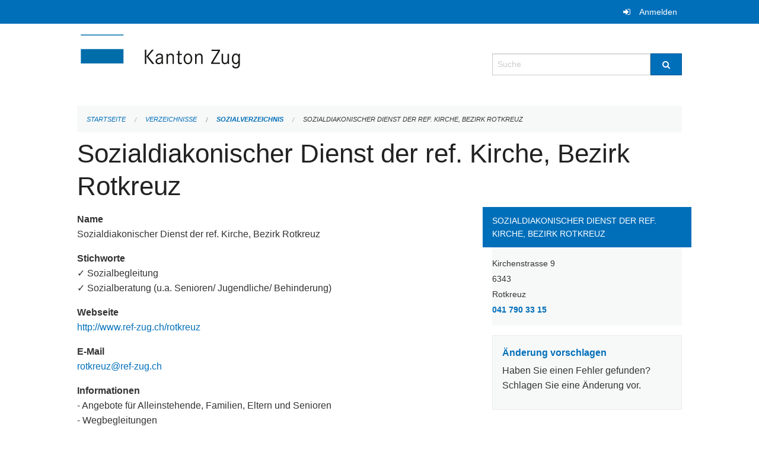

--- FILE ---
content_type: text/html; charset=UTF-8
request_url: https://verzeichnisse.zug.ch/directories/sozialverzeichnis/sozialdiakonischer-dienst-der-ref-kirche-bezirk-rotkreuz
body_size: 3536
content:
<!DOCTYPE html>
<html
    class="no-js"
    lang="de-CH"
    xmlns="http://www.w3.org/1999/xhtml" data-version="2026.1">
<head>
    <meta charset="utf-8" />
    <meta name="viewport" content="width=device-width, initial-scale=1.0" />

    
    <meta name="intercoolerjs:use-actual-http-method" content="true" />

    <title id="page-title">
        Sozialdiakonischer Dienst der ref. Kirche, Bezirk Rotkreuz
    </title>
    <!-- This site is running on the
          ___              ____               ____ _                 _
         / _ \ _ __   ___ / ___| _____   __  / ___| | ___  _   _  __| |
        | | | | '_ \ / _ \ |  _ / _ \ \ / / | |   | |/ _ \| | | |/ _` |
        | |_| | | | |  __/ |_| | (_) \ V /  | |___| | (_) | |_| | (_| |
         \___/|_| |_|\___|\____|\___/ \_/    \____|_|\___/ \__,_|\__,_|

         Have a look at the source code: https://onegov.readthedocs.org
     -->
    
    <style>.slider{opacity:0;}</style>
    <link rel="stylesheet" type="text/css" href="https://verzeichnisse.zug.ch/theme/onegov.org.foundation-2026.1-135280b836118956d120c1dd703831386c3c7df4.css">
    <link rel="stylesheet" type="text/css" href="https://verzeichnisse.zug.ch/static/font-awesome/css/font-awesome.min.css___2026.1">
    

    
    
    
    
    
    <link rel="icon" href="data:;base64,iVBORw0KGgo=">
    <meta name="theme-color" content="#006fba">

    
<meta property="og:title" content="Sozialdiakonischer Dienst der ref. Kirche, Bezirk Rotkreuz" />
<meta property="og:type" content="website" />
<meta property="og:url" content="https://verzeichnisse.zug.ch/directories/sozialverzeichnis/sozialdiakonischer-dienst-der-ref-kirche-bezirk-rotkreuz" />


<meta property="og:site_name" content="Verzeichnisse Kanton Zug">
<meta property="og:description" content="Das Sozialverzeichnis des Kantons Zug informiert über Sozialberatung und Sozialorganisationen im Kanton Zug und vermittelt Fachleute und Fachstellen.">
<meta property="og:locale" content="de_CH">
<meta property="og:locale:alternate" content="fr_CH">


    
    
    <script type="text/javascript" nonce="Ruz/nnCxVmP5u4lU4O90vA==">
var _paq = window._paq = window._paq || [];
_paq.push(['trackPageView']);
_paq.push(['enableLinkTracking']);
(function() { 
  var u="https://matomo.zug.ch/";
  _paq.push(['setTrackerUrl', u+'piwik.php']);
  _paq.push(['setSiteId', '18']);
  var d=document, g=d.createElement('script'), s=d.getElementsByTagName('script')[0];
  g.type='text/javascript'; g.async=true; g.defer=true; g.src=u+'piwik.js'; s.parentNode.insertBefore(g,s);
})();
</script>

<link rel="stylesheet" type="text/css" href="https://verzeichnisse.zug.ch/7da9c72a3b5f9e060b898ef7cd714b8a/jquery.datetimepicker.css.bundle.css?fd660047">
<link rel="stylesheet" type="text/css" href="https://verzeichnisse.zug.ch/7da9c72a3b5f9e060b898ef7cd714b8a/chosen.bundle.css?df2ed9ff">
<link rel="stylesheet" type="text/css" href="https://verzeichnisse.zug.ch/7da9c72a3b5f9e060b898ef7cd714b8a/geo-mapbox.bundle.css?0deacf46">
<link rel="stylesheet" type="text/css" href="https://verzeichnisse.zug.ch/7da9c72a3b5f9e060b898ef7cd714b8a/photoswipe.bundle.css?22605327"></head>

<body data-mapbox-token="pk.eyJ1Ijoic2VhbnRpcyIsImEiOiJjaW02ZW92OXEwMDRpeG1rbXZ5ZXJxdmtlIn0.cYzFzNi7AB4vYJgokrPVwQ" id="page-directories-sozialverzeichnis-sozialdiakonischer-dienst-der-ref-kirche-bezirk-rotkreuz" class="is-logged-out directory-entry-layout" data-default-marker-color="#006fba" data-default-lat="47.15983786686978" data-default-lon="8.530540466308596" data-default-zoom="11" data-default-marker-icon="f111">
    
    <a class="show-for-sr" href="#content">Navigation überspringen</a>

    <div class="ie-11-wrapper">
      <main>

        <header >
          
          
          <div class="globals">
            <div class="row">
              <div class="columns small-12">
                  <div class="global-header">
                      
                  </div>
                <ul>
                  <li>
                    
                    
                      
    <a class="login" href="https://verzeichnisse.zug.ch/auth/login?skip=0&amp;to=%2Fdirectories%2Fsozialverzeichnis%2Fsozialdiakonischer-dienst-der-ref-kirche-bezirk-rotkreuz">Anmelden</a>

                    
                  </li>
                </ul>
              </div>
            </div>
          </div>

          <div class="row header">
            <div class="small-12 medium-8 columns logo">
              <a href="https://verzeichnisse.zug.ch/" aria-label="Zurück zur Startseite">
                <img src="https://verzeichnisse.zug.ch/storage/4225e76ad1004efb2dd435bc930537d02f3fd1c4723b096d68de96657ef1a0e3" alt="Logo" title="Verzeichnisse Kanton Zug"/>
                
              </a>
            </div>
            <div class="small-12 medium-4 columns">
              
              <form class="searchbox" action="https://verzeichnisse.zug.ch/search" method="GET" data-typeahead="on" data-typeahead-source="https://verzeichnisse.zug.ch/search/suggest" data-typeahead-target="https://verzeichnisse.zug.ch/search">
                <div class="row collapse">
                    <div class="columns small-10">
                        <label for="search" class="show-for-sr">Suche</label>
                        <input id="search" data-typeahead-subject type="text" name="q" placeholder="Suche" autocomplete="off" autocorrect="off" required maxlength="200" />
                        <button type="reset" class="reset-button" tabindex="-1"></button>
                    </div>
                    <div class="columns small-2">
                        <button type="submit" class="button postfix" aria-label="Suche">
                          <i class="fa fa-search"></i>
                        </button>
                    </div>
                </div>
                <div class="row typeahead">
                  <div class="columns small-12" data-typeahead-container>
                  </div>
                </div>
              </form>
            </div>
          </div>

          <div class="row locals">
              <div class="small-12 columns">
                  
    <div class="main-navigation empty">
        
        <div class="clearfix"></div>
    </div>

                  
    
        
    

                  
    <nav role="navigation" aria-label="Sie sind hier">
        <ul class="breadcrumbs">
            
                <li class="">
    <a href="https://verzeichnisse.zug.ch/">Startseite</a>
</li>
            
                <li class="">
    <a href="https://verzeichnisse.zug.ch/directories">Verzeichnisse</a>
</li>
            
                <li class="">
    <a href="https://verzeichnisse.zug.ch/directories/sozialverzeichnis">Sozialverzeichnis</a>
</li>
            
                <li class="current">
    <a href="https://verzeichnisse.zug.ch/directories/sozialverzeichnis/sozialdiakonischer-dienst-der-ref-kirche-bezirk-rotkreuz">Sozialdiakonischer Dienst der ref. Kirche, Bezirk Rotkreuz</a>
</li>
            
        </ul>
    </nav>

              </div>
          </div>

          <div class="row alerts">
            <div class="small-12 columns" id="alert-boxes">
              
              
              
    

            </div>
          </div>
        </header>

        

        <article class="row content without-sidebar-links">
          <div class="small-12 columns">
            <div class="row">
                <div class="small-12 columns">
                  <section role="main" id="content">
                    <h1 class="main-title"><div></div>
        Sozialdiakonischer Dienst der ref. Kirche, Bezirk Rotkreuz
    <div></div></h1>
                    
        
    <div class="row">
        
        
            <div class="small-12 medium-8 columns page-content-main">
                
                <div>
                <div class="directory-fields">
                    
    
    

    <dl class="field-display">
        <dt>Name</dt>
        <dd>
            
                
                
            
            
                
                
                    Sozialdiakonischer Dienst der ref. Kirche, Bezirk Rotkreuz
                    
                
            
        </dd>
        <div class="clearfix"></div>
    </dl>
    <dl class="field-display">
        <dt>Stichworte</dt>
        <dd>
            
                
                
            
            
                
                
                    ✓ Sozialbegleitung<br>✓ Sozialberatung (u.a. Senioren/ Jugendliche/ Behinderung)
                    
                
            
        </dd>
        <div class="clearfix"></div>
    </dl>
    <dl class="field-display">
        <dt>Webseite</dt>
        <dd>
            
                
                
            
            
                
                
                    <a href="http://www.ref-zug.ch/rotkreuz" rel="nofollow">http://www.ref-zug.ch/rotkreuz</a>
                    
                
            
        </dd>
        <div class="clearfix"></div>
    </dl>
    <dl class="field-display">
        <dt>E-Mail</dt>
        <dd>
            
                
                
            
            
                
                
                    <a href="mailto:rotkreuz@ref-zug.ch">rotkreuz@ref-zug.ch</a>
                    
                
            
        </dd>
        <div class="clearfix"></div>
    </dl>
    <dl class="field-display">
        <dt>Informationen</dt>
        <dd>
            
                
                
            
            
                
                
                    - Angebote für Alleinstehende, Familien, Eltern und Senioren
<br>- Wegbegleitungen
<br>- Sozialdiakonischer Dienst
                    
                
            
        </dd>
        <div class="clearfix"></div>
    </dl>

                    
                </div>

                
            </div>

                
                <div></div>
                
            </div>
            <div class="small-12 medium-4 columns page-content-sidebar">
                <div></div>
                <div class="side-panel without-title highlighted">
                        <ul><li>Sozialdiakonischer Dienst der ref. Kirche, Bezirk Rotkreuz</li><li>Kirchenstrasse 9</li><li>6343</li><li>Rotkreuz</li><li><a href="tel:041 790 33 15">041 790 33 15</a> </li></ul>
                    
                    
                    
                    
                </div>
                
                
                
                <div>
                <div class="submit-yours">
                    <dl>
                        <dt>
                            <a href="https://verzeichnisse.zug.ch/directories/sozialverzeichnis/sozialdiakonischer-dienst-der-ref-kirche-bezirk-rotkreuz/change-request">
                                
                                
                                <h2>Änderung vorschlagen</h2>
                            </a>
                        </dt>
                        <dd>Haben Sie einen Fehler gefunden? Schlagen Sie eine Änderung vor.</dd>
                    </dl>
                </div>
            </div>
            </div>
        
    </div>

    
                  </section>
                </div>
            </div>
          </div>
        </article>

        <footer>
          
    <footer>
        <div class="row footer-content">
            <div class="small-12 columns">
                
    
        <div class="row footer-columns">
            <div class="small-12 columns medium-3">
                
    <h2>Kontakt</h2>
    <div><p>Amt für Informatik und Organisation<br>des Kantons Zug<br>Aabachstrasse 1<br>6300 Zug<br>T <a href="tel:+41 41 594 51 11">+41 41 594 51 11</a> <br><a href="mailto:service@zg.ch">service@zg.ch</a></p></div>
    

            </div>

            <div class="small-12 columns medium-5">
                
    
    <div></div>
    

            </div>

            <div class="small-12 columns medium-4">
                
    

                
    
        
    

            </div>
        </div>
    

                
    

                
    <div class="row footer-links">
      <div class="small-12 columns">
        
        
      </div>
    </div>

            </div>
        </div>
    </footer>

        <div id="clipboard-copy" class="flash-message hidden">In die Zwischenablage kopiert!</div>
        </footer>

      </main>
    </div>
<script type="text/javascript" src="https://verzeichnisse.zug.ch/7da9c72a3b5f9e060b898ef7cd714b8a/common.bundle.js?ec7e2256"></script>
<script type="text/javascript" src="https://verzeichnisse.zug.ch/7da9c72a3b5f9e060b898ef7cd714b8a/chosen.bundle.js?6c88e4da"></script>
<script type="text/javascript" src="https://verzeichnisse.zug.ch/7da9c72a3b5f9e060b898ef7cd714b8a/geo-mapbox.bundle.js?a3e6a5d2"></script>
<script type="text/javascript" src="https://verzeichnisse.zug.ch/7da9c72a3b5f9e060b898ef7cd714b8a/all_blank.bundle.js?9baeca26"></script>
<script type="text/javascript" src="https://verzeichnisse.zug.ch/7da9c72a3b5f9e060b898ef7cd714b8a/photoswipe.bundle.js?e2341616"></script></body>

</html>

